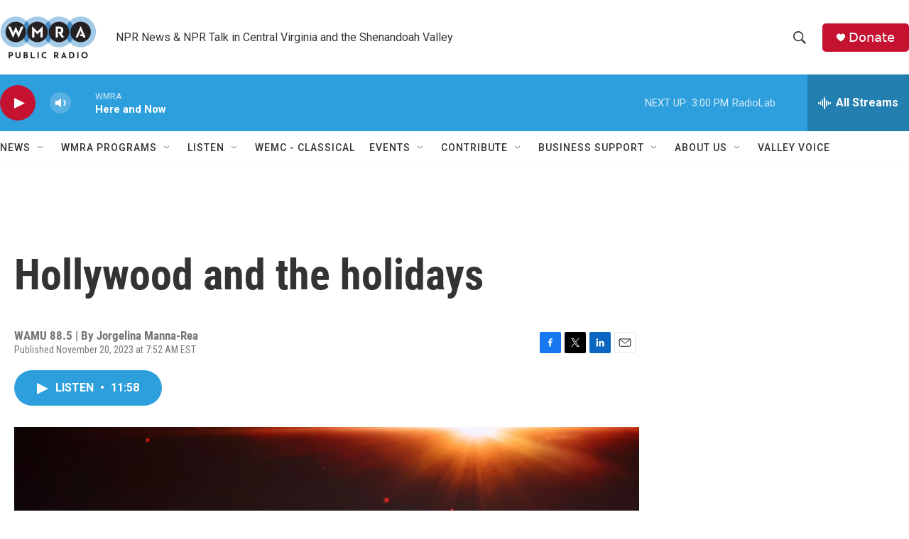

--- FILE ---
content_type: text/html; charset=utf-8
request_url: https://www.google.com/recaptcha/api2/aframe
body_size: 265
content:
<!DOCTYPE HTML><html><head><meta http-equiv="content-type" content="text/html; charset=UTF-8"></head><body><script nonce="12GAHEckrpVefAjnb5sfyA">/** Anti-fraud and anti-abuse applications only. See google.com/recaptcha */ try{var clients={'sodar':'https://pagead2.googlesyndication.com/pagead/sodar?'};window.addEventListener("message",function(a){try{if(a.source===window.parent){var b=JSON.parse(a.data);var c=clients[b['id']];if(c){var d=document.createElement('img');d.src=c+b['params']+'&rc='+(localStorage.getItem("rc::a")?sessionStorage.getItem("rc::b"):"");window.document.body.appendChild(d);sessionStorage.setItem("rc::e",parseInt(sessionStorage.getItem("rc::e")||0)+1);localStorage.setItem("rc::h",'1770141926393');}}}catch(b){}});window.parent.postMessage("_grecaptcha_ready", "*");}catch(b){}</script></body></html>